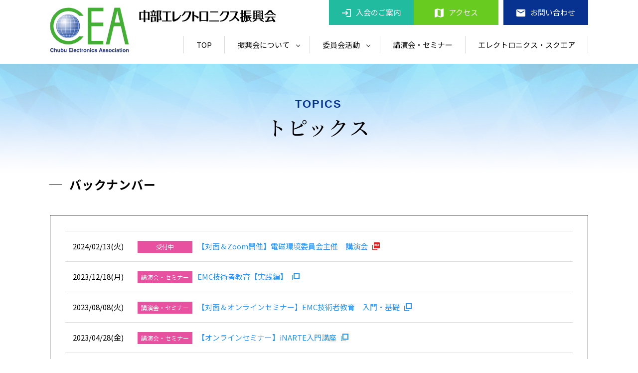

--- FILE ---
content_type: text/html
request_url: https://www.eleshin.org/backnumber.html
body_size: 9652
content:
<!DOCTYPE html>
<html lang="ja">
<head>
<meta http-equiv="X-UA-Compatible" content="IE=edge">
<title>【公式】中部エレクトロニクス振興会</title>
<meta charset="utf-8">
<meta name="keywords" content="中部エレクトロニクス振興会,エレクトロニクス,エレクトロニクス・スクエア構想,中部" />
<meta name="description" content="中部エレクトロニクス振興会は、昭和43年に設立されて以来、経済産業省や関係自治体、諸団体との連携を図り、エレクトロニクス産業の振興を目指すと共にわが国産業経済の発展に貢献することを目的としています。" />

<meta property="og:title" content="【公式】中部エレクトロニクス振興会" />
<meta property="og:description" content="中部エレクトロニクス振興会は、昭和43年に設立されて以来、経済産業省や関係自治体、諸団体との連携を図り、エレクトロニクス産業の振興を目指すと共にわが国産業経済の発展に貢献することを目的としています。" />
<meta property="og:type" content="website" />
<meta property="og:url" content="https://www.eleshin.org" />
<meta property="og:site_name" content="【公式】中部エレクトロニクス振興会" />
<meta property="og:locale" content="ja_JP" />

<meta name="viewport" content="width=device-width,initial-scale=1.0,minimum-scale=1.0,maximum-scale=5" />
<meta name="format-detection" content="telephone=no">

<!-- favicon -->
<link rel="shortcut icon" href="/assets/img/common/favicon.ico">

<!-- css -->
<script>
    var ts = (new Date()).getTime();
    document.write('<link rel="stylesheet" href="/assets/css/base.css?ver='+ts+'">');
    document.write('<link rel="stylesheet" href="/assets/css/sitemap.css?ver='+ts+'">');
</script>

<!-- Global site tag (gtag.js) - Google Analytics -->
<script async src="https://www.googletagmanager.com/gtag/js?id=G-Q255W3DW3B"></script>
<script>
  window.dataLayer = window.dataLayer || [];
  function gtag(){dataLayer.push(arguments);}
  gtag('js', new Date());

  gtag('config', 'G-Q255W3DW3B');
</script>

</head>


<body id="totop" class="index">

<header>

<h1 class="logo"><a href="/"><img src="assets/img/common/logo.svg" alt="中部エレクトロニクス振興会"></a><span>中部エレクトロニクス振興会</span></h1>
<p class="logo2"><a href="/"><img src="assets/img/common/logo2.svg" alt="中部エレクトロニクス振興会"></a></p>


<ul class="head_navi2">
<li class="navi2_01"><a href="/membership/index.html"><span>入会のご案内</span></a></li>
<li class="navi2_02"><a href="/about/outline.html#access"><span>アクセス</span></a></li>
<li class="navi2_03"><a href="/contact/index.html"><span>お問い合わせ</span></a></li>
</ul>


<div class="sitemap">
<div class="menu_btn">
<a class="menu">
	<span class="menu__line menu__line--top"></span>
	<span class="menu__line menu__line--center"></span>
	<span class="menu__line menu__line--bottom"></span>
</a>
</div>
<nav class="gnav">
	<div class="gnav__wrap">
	<div class="gnav__wrap_in">
		
<ul class="head_navi2">
<li class="navi2_01"><a href="/membership/index.html"><span>入会のご案内</span></a></li>
<li class="navi2_02"><a href="/about/outline.html#access"><span>アクセス</span></a></li>
<li class="navi2_03"><a href="/contact/index.html"><span>お問い合わせ</span></a></li>
</ul>

<ul class="gnav__menu">
<li><a href="/">TOP</a></li>
<li><a href="/about/index.html" class="init-bottom">振興会について</a>
	<ul>
	<li><a href="/about/index.html">ご挨拶</a></li>
	<li><a href="/about/outline.html">活動内容</a></li>
	<li><a href="/about/organization.html">組織図</a></li>
	<li><a href="/about/officer.html">役員一覧</a></li>
	<li><a href="/about/member.html">会員一覧</a></li>
	</ul>
</li>
<li><a href="/committee/index.html" class="init-bottom">委員会活動</a>
	<ul>
	<li><a href="/committee/index.html">委員会一覧</a></li>
	<li><a href="/committee/report.html">出版物</a></li>
	</ul>
</li>
<li><a href="/seminar/index.html">講演会・セミナー</a></li>
<li><a href="/electronics/index.html">エレクトロニクス・スクエア</a></li>
</ul>
		
	</div>
	</div><!--gnav-wrap-->
</nav>
</div>


</header>



<main>
<article>
<section>


<div class="page_title">
<h2><span>TOPICS</span>
トピックス</h2>
</div>


<div class="wrapper">
<div class="block">

<h3 class="top0">バックナンバー</h3>

<div class="box">
<div class="news_list top30">
<dl>

<dt>2024/02/13(火)</dt>
<dd><span class="news_icon news_icon5">受付中</span><A href="upload/lecture_meeting202403.pdf" target="">【対面＆Zoom開催】電磁環境委員会主催　講演会</A></dd>

<dt>2023/12/18(月)</dt>
<dd><span class="news_icon news_icon2">講演会・セミナー</span><A href="https://www.eleshin.org/upload/Technician_Education20240213.pdf" target="_blank">EMC技術者教育【実践編】</A></dd>

<dt>2023/08/08(火)</dt>
<dd><span class="news_icon news_icon2">講演会・セミナー</span><A href="https://www.eleshin.org/upload/EMCintroductory_chapter2023.pdf" target="_blank">【対面＆オンラインセミナー】EMC技術者教育　入門・基礎</A></dd>

<dt>2023/04/28(金)</dt>
<dd><span class="news_icon news_icon2">講演会・セミナー</span><A href="https://www.eleshin.org/upload/iNARTE20230628.pdf" target="_blank">【オンラインセミナー】iNARTE入門講座</A></dd>

<dt>2022/11/24(木)</dt>
<dd><span class="news_icon news_icon2">講演会・セミナー</span><A href="topics/Com0000030.html" target="_blank">【オンラインセミナー】EMC技術者教育【実践編】</A></dd>

<dt>2022/09/21(水)</dt>
<dd><span class="news_icon news_icon1">お知らせ</span><A href="https://www.eleshin.org/electronics/index.html" target="_blank">8月9日開催【エレクトロニクス・スクエア説明会】アーカイブ公開しました</A></dd>

<dt>2022/07/29(金)</dt>
<dd><span class="news_icon news_icon2">講演会・セミナー</span><A href="https://www.eleshin.org/seminar/info/Com1000015.html" target="_blank">【オンラインセミナー】EMC技術者教育　入門・基礎編</A></dd>

<dt>2022/07/29(金)</dt>
<dd><span class="news_icon news_icon2">講演会・セミナー</span><A href="topics/Com0000022.html" target="_blank">【オンラインセミナー】EMC技術者教育　入門・基礎編</A></dd>

<dt>2022/07/12(火)</dt>
<dd><span class="news_icon news_icon3">出版物</span><A href="upload/EMCExam_Preparation.pdf" target="_blank">iNARTE受験対策問題集【受験対策編】</A></dd>

<dt>2022/06/22(水)</dt>
<dd><span class="news_icon news_icon4">委員会活動</span><A href="upload/Regular Meetings2022.pdf" target="_blank">【会員限定】電磁環境委員会　定例会のご案内</A></dd>

<dt>2022/04/22(金)</dt>
<dd><span class="news_icon news_icon1">お知らせ</span><A href="upload/general meeting2022.pdf" target="_blank">令和4年度総会・記念講演会　開催</A></dd>

<dt>2022/04/08(金)</dt>
<dd><span class="news_icon news_icon1">お知らせ</span><A href="topics/Com0000016.html" target="_parent">『エレクトロニクス・スクエア構想』オープニング・イベント「フロンティア２１」開催のご案内</A></dd>

<dt>2022/04/05(火)</dt>
<dd><span class="news_icon news_icon3">出版物</span><A href="upload/Simulation_problem_set.pdf" target="_blank">【再販】新iNARTE受験対策問題集【模擬試験問題編】Ⅰ～Ⅴ</A></dd>

</dl>
</div>
</div>

<p class="back_btn"><a href="#" onclick="history.back(-1);return false;">前のページに戻る</a></p>


</div><!-- block -->
</div><!-- wrapper -->


</section>
</article>
</main>


<p id="pagetop"><a href="#totop"><span>page top</span></a></p>

<footer>
<div class="footer" id="sitemap">
<div class="block_footer">

<div class="add_box">
<p class="foot_name">中部エレクトロニクス振興会</p>
<p>〒460-0008<br>
名古屋市中区栄2-10-19<br>
名古屋商工会議所ビル5階<br>
TEL：<span data-action="call" data-tel="0522281760">052-228-1760</span><br>
FAX：052-228-0997</p>
<p class="comment">※2024年3月18日事務所移転のため、<br class="pconly">住所・電話番号・FAX番号が変わりました。</p>
</div>

<div class="foot_navi">
<ul class="foot_n01">
<li><a href="/">TOP</a></li>
</ul>
<ul class="foot_n02">
<li><a href="/about/index.html">振興会について</a>
	<ul>
	<li><a href="/about/index.html">ご挨拶</a></li>
	<li><a href="/about/outline.html">活動内容</a></li>
	<li><a href="/about/organization.html">組織図</a></li>
	<li><a href="/about/officer.html">役員一覧</a></li>
	<li><a href="/about/member.html">会員一覧</a></li>
	</ul>
</li>
</ul>
<ul class="foot_n03">
<li><a href="/committee/index.html">委員会活動</a>
	<ul>
	<li><a href="/committee/index.html">委員会一覧</a></li>
	<li><a href="/committee/report.html">出版物</a></li>
	</ul>
</li>
</ul>
<ul class="foot_n04">
<li><a href="/membership/index.html">入会案内</a></li>
<li><a href="/seminar/index.html">講演会・セミナー</a></li>
<li><a href="/electronics/index.html">エレクトロニクス・スクエア</a></li>
</ul>
<ul class="foot_n05">
<li><a href="/about/outline.html#access">アクセス</a></li>
<li><a href="/contact/index.html">お問い合わせ</a></li>
</ul>
</div>

</div><!-- block_footer -->

<div class="copyrights">&copy;Chubu Electronics Association</div>


</div><!-- wrapper footer -->
</footer><!-- end footer -->



<script src="assets/js/jquery.min.js"></script>
<script src="assets/js/common.js"></script>


</body>
</html>

--- FILE ---
content_type: text/css
request_url: https://www.eleshin.org/assets/css/base.css?ver=1769787904889
body_size: 36091
content:
@charset "utf-8";

/* web font */
@import url('https://fonts.googleapis.com/css2?family=Noto+Sans+JP:wght@300;400;700&display=swap');
@import url('https://fonts.googleapis.com/css2?family=Noto+Serif+JP:wght@500&display=swap');


/* ===================================================
base.css for all pages, all browser
 01.BASE
 02.DESIGN STRUCTURE
 03.DOCUMENT STRUCTURE
 04.NAVIGATION
 05.LINKTEXT DECOTAIOTN
 06.EACH
 07.FORM MODULES
 08.responsive   
==================================================== */

/* 01 BASE
----------------------------------- */

* {
	margin: 0;
	padding: 0;
	-webkit-backface-visibility: hidden;
	backface-visibility: hidden;
}

*::after,
* {
	-webkit-box-sizing: border-box;
	-moz-box-sizing: border-box;
	box-sizing: border-box;
}


body, html {
	font-size: 62.5%;
	-webkit-text-size-adjust: none;
	-webkit-font-smoothing: subpixel-antialiased;
}
body {
    font-family: 'Noto Sans JP', "Hiragino Kaku Gothic Pro", "メイリオ", Meiryo, Osaka, "ＭＳ Ｐゴシック", "MS PGothic", sans-serif;
	font-style: normal;
	font-weight: 400;
    font-size: 14px;
    font-size: 1.4rem;
    line-height: 200%;
    color:#000;
    text-align:center;
    width:100%;
    position: relative;
}

@media print,screen and (min-width: 1100px) {

body {
    font-size: 15px;
    font-size: 1.5rem;
    line-height: 200%;
}

}/* Tablet & PC */


h1,h2,h3,h4,h5,h6,p,ul,ol,dl,table,pre { margin-top: 0; }

table { font-size:inherit; font-size: 15px; font-size: 1.5rem; }

hr { display:none; }

ul,ol { list-style-type: none; }

img { border:0; margin:0; padding:0; vertical-align:bottom; }

.clear { clear:both; }



/* 02 DESIGN STRUCTURE
----------------------------------- */

/* header ----- */
header {
    overflow: hidden;
}

h1.logo {
	float:left;
	text-align:left;
    padding:10px;
}
h1.logo img {
    width: auto;
	height: 45px;
}
h1.logo span {
	display: none;
}

.logo2 {
	float: left;
	padding:10px 0 10px 0;
}
.logo2 img {
    width: 150px;
	height: auto;
}

.head_navi2 {
    display: none;
}

.gnav .head_navi2 {
	display: flex;
    flex-wrap: wrap;
    margin-bottom: 20px;
}
.gnav .head_navi2 li {
	width: 50%;
}
.gnav .head_navi2 li:last-child {
	width: 100%;
}

.head_navi2 li a {
	display: block;
	height: 50px;
	line-height: 50px;
	color: #fff;
	background-color: #083290;
}
.head_navi2 li:nth-child(1) a {
	background-color: #21bba0;
}
.head_navi2 li:nth-child(2) a {
	background-color: #68cb1f;
}
.head_navi2 li a:hover {
	opacity: 0.8;
}
.head_navi2 li a span {
	position: relative;
}
.head_navi2 li a span::before {
	content: '';
	display: inline-block;
	width: 18px;
	height: 18px;
	position:  relative;
	top: 4px;
	background-image: url("../img/common/icon_join.svg");
	background-size: contain;
	margin-right: 10px;
}
.head_navi2 li:nth-child(2) a span::before {
	background-image: url("../img/common/icon_access.svg");
}
.head_navi2 li:nth-child(3) a span::before {
	background-image: url("../img/common/icon_contact.svg");
}


@media print,screen and (min-width: 375px) {

.logo2 img {
    width: 180px;
	height: auto;
}

}

@media print,screen and (min-width: 1100px) {

header {
    overflow: visible;
	width: 1080px;
	margin: auto;
	position: relative;
}

h1.logo {
	float:left;
	text-align:left;
	padding:15px 0 0 0;
}
h1.logo img {
    width: auto;
	height: 90px;
}

.logo2 {
	float: left;
	padding:15px 0 0 20px;
}
.logo2 img {
    width: auto;
	height: 25px;
}

.gnav .head_navi2 {
    display: none;
}

.head_navi2 {
	display: block;
	overflow: hidden;
	display: flex;
	float: right;
}
.head_navi2 li {
	width: 170px;
	background: #000;
}
.head_navi2 li:last-child {
	margin-left: 10px;
}

}/* Tablet & PC */



/*  footer  */

.footer{
	padding:40px 0;
	overflow:hidden;
	text-align:center;
	background: linear-gradient(to right, #083290, #0d4cda);
	color: #fff;
}
.block_footer {
	width: 80%;
	margin: auto;
}

.add_box a {
	color: #fff;
}

.foot_name {
	font-size: 1.8rem;
	font-weight: bold;
	margin-bottom: 15px;
}
.footer .comment {
	font-size: 85%;
    line-height: 160%;
    margin-top: 5px;
}

.foot_navi {
    padding-top: 35px;
}
.foot_navi ul {
    text-align: left;
	font-weight: bold;
}
.foot_navi li {
    margin-bottom: 15px;
}
.foot_navi li a {
	display: block;
	color: #fff;
    border-bottom: solid 1px rgba(255,255,255,0.50);
    padding: 5px 0;
}

.foot_navi li ul {
	font-size: 1.3rem;
    line-height: 1;
	font-weight: normal;
    margin-top: 10px;
}
.foot_navi li li {
    margin-bottom: 0;
    display: inline-block;
    margin-left: 20px;
}
.foot_navi li li a {
    display: inline-block;
	border-bottom: none;
	position: relative;
}
.foot_navi li li a::before {
    content: "";
    display: inline-block;
    width: 5px;
    height: 5px;
    border-top: 1px solid #fff;
    border-right: 1px solid #fff;
    transform: rotate(45deg);
    margin-right: 10px;
    vertical-align: middle;
}


.copyrights {
	color: #fff;
	font-size: 1.4rem;
	text-align: center;
	padding-top: 30px;
}

@media print,screen and (min-width: 1100px) {

.block_footer {
	width: 1080px;
	margin: auto;
	display: flex;
}
.add_box {
	width: 280px;
	text-align: left;
    padding-bottom: 0;
	border-bottom: none;
	border-right: solid 1px #fff;
}


.foot_navi {
	flex: 1;
	padding-left: 20px;
    padding-top: 0;
	display: flex;
	justify-content: space-between;
}
.foot_navi ul {
	padding-left: 20px;
	text-align: left;
	font-weight: bold;
}
.foot_navi li a {
	display: block;
	color: #fff;
    border-bottom: none;
    padding: 0;
}

.foot_n04 li , .foot_n05 li {
	margin-bottom: 15px;
}

.foot_navi li ul {
	float: none;
	width: 100%;
	font-size: 1.4rem;
    line-height: 200%;
	font-weight: normal;
	padding-left: 0;
	margin-top: 10px;
}
.foot_navi li li {
    display: block;
    margin-left: 0;
}
.foot_navi li li a {
	border-bottom: none;
	position: relative;
}
.foot_navi li li a::before {
    border: none;
    transform: rotate(0);
    width: 12px;
    height: 1px;
    background-color: #fff;
    margin: -5px 10px 0 0;
    vertical-align: middle;
}


.copyrights {
	padding-top: 40px;
}


}/* Tablet & PC */





/* コンテンツ */

main {
	clear: both;
	padding-top: 1px;
}

.wrapper {
	width: 100%;
}
.block {
	width: 90%;
	margin: auto;
	padding-bottom: 50px;
	/*overflow: hidden;*/
}


br.pconly { display: none; }
span.pconly { display: none; }


/* スペース調整 */
.btmL { padding-bottom: 70px; }
.btmM { padding-bottom: 50px; }


@media print,screen and (min-width: 1100px) {

.block {
	width: 1080px;
	padding-bottom: 80px;
}

}/* Tablet & PC */

@media print,screen and (min-width: 1024px) {

br.sponly { display: none; }
span.sponly { display: none; }
br.pconly { display: block; }
span.pconly { display: inline; }

}/* PC */




/* 03 DOCUMENT STRUCTURE
----------------------------------- */


h2.title {
	font-size: 2.2rem;
	line-height: 150%;
	text-align: left;
	letter-spacing: 0.05em;
	margin-left: -0.05em;
	padding: 0 0 20px 20px;
	margin-top: 40px;
	margin-bottom: 40px;
	border-bottom: solid 1px #000;
	position: relative;
}
h2.title::before {
	content: "";
    display: inline-block;
    width: 4px;
    height: 40px;
    background-color: #083290;
	margin: 0 16px -12px -20px;
}


h2.title.comm::before {
    background-color: #21bba0;
}
h2.title.comm.top0 {
	margin-top: 0;
}

@media print,screen and (min-width: 1100px) {

h2.title {
	font-size: 3rem;
	margin-bottom: 70px;
	padding: 0 0 20px 25px;
}
h2.title::before {
	height: 45px;
    background-color: #083290;
	margin: 0 21px -12px -25px;
}

h2.title.comm {
	margin-top: 70px;
	margin-bottom: 50px;
}
h2.title.comm::before {
    background-color: #21bba0;
}
h2.title.comm.top0 {
	margin-top: 0;
}

}/* Tablet & PC */


.block h3 {
	font-size: 2rem;
	line-height: 180%;
	letter-spacing: 0.03em;
	margin-left: -0.03em;
	text-align: left;
	padding-left: 30px;
	margin-top: 50px;
	margin-bottom: 30px;
	position: relative;
}
.block h3::before {
    content: "";
    display: inline-block;
    width: 20px;
    height: 1px;
    background-color: #000;
    margin: -5px 10px 0 -30px;
    vertical-align: middle;
}

.block h3 span.sub {
	font-size: 1.5rem;
	font-weight: normal;
	padding-left: 1.5rem;
}
.block h3.top0 {
	margin-top: 0;
}

@media print,screen and (min-width: 1100px) {

.block h3 {
	font-size: 2.4rem;
	padding-left: 40px;
	margin-top: 70px;
	margin-bottom: 40px;
}
.block h3::before {
    width: 25px;
    margin: -5px 15px 0 -40px;
}

}/* Tablet & PC */


h4 {
	font-size:1.8rem;
	margin-top: 40px;
	margin-bottom: 30px;
	text-align: left;
}

@media print,screen and (min-width: 1100px) {

h4 {
	font-size:2rem;
	margin-top: 50px;
}
h4.title {
	border-left: solid 5px #083290;
	padding-left: 15px;
}
.top0 {
	margin-top: 0;
}

}/* Tablet & PC */



.block p {
	text-align: left;
	margin-top: 30px;
}
.block p.top0 {
	margin-top: 0;
}

.sizeL {
	font-size: 110%;
}
.bold {
	font-weight: bold;
}


/* テキスト揃え */
.txtR , .block p.txtR {
	display:block;
	text-align:right;
}
.txtL , .block p.txtL {
	display:block;
	text-align:left;
}
.txtC , .block p.txtC {
	display:block;
	text-align:center;
}


/* テキスト色 */
.c_orange {
	color: #ff785b;
}
.c_red {
	color: #ea1a2d;
}


/* イメージ配置 */
.floatR , .floatL ,
.block p.floatR , .block p.floatL {
	padding:0;
	margin-bottom: 25px;
	text-align: center;
}
.floatR img , .floatL img {
	max-width: 100%;
	height: auto;
}
.img_full , .img_200 , .img_orga {
	width: 100%;
	height: auto;
}

@media print,screen and (min-width: 1100px) {

.floatR, .block p.floatR {
	float:right;
	padding:0 0 20px 40px;
	margin-bottom: 0;
}
.floatL{
	float:left;
	padding:0 40px 20px 0;
	margin-bottom: 0;
}

.img_full {
	width: auto;
	max-width:100%;
}
.img_200 {
	width: 200px;
}
.img_orga {
	width: 700px;
}

}/* Tablet & PC */


/* 基本テーブル */
table.common {
	border-collapse:collapse;
	width:100%;
	margin-top:30px;
	border-top:1px solid #02a5ca;
}
table.common th , table.common td {
	padding:12px 10px;
	text-align:left;
	font-weight:normal;
	vertical-align:top;
	border-bottom:1px solid #02a5ca;
	font-size: 95%;
}
table.common th {
	font-weight:bold;
	background-color: #e6f5f8;
	width:90px;
}

table.common.top , table.common2.top {
	margin-top: 0;
}

@media print,screen and (min-width: 667px) {

table.common th{
	width:120px;
}

}/* Tablet & PC */

@media print,screen and (min-width: 1024px) {

table.common th , table.common td{
	padding:18px 20px;
	font-size: 100%;
}
table.common th{
	width:200px;
}
table.common.thL th {
	width: 300px;
}

}/* Tablet & PC */


.table_data {
	border-collapse:collapse;
	width:100%;
	margin-top:30px;
    border:1px solid #dadada;
}
.table_data th , .table_data td{
	padding:12px 10px;
	text-align:left;
	font-weight:normal;
	vertical-align:top;
	border:1px solid #dadada;
	font-size: 95%;
}
.table_data th{
	font-weight:bold;
	background-color: #f1f1f1;
}

.table_data.th_c th {
	text-align: center;
}

.table_data td.no {
	white-space: nowrap;
	text-align: center;
}
.table_data td.data {
	width: 22%;
	text-align: center;
}

.table_data td.data a[href$="pdf"] {
    padding-right: 22px;
}
.table_data td.data a[href$="pdf"]:after {
    width: 22px;
	background: url(../img/common/icon_pdf.svg) right top no-repeat;
	background-size: 15px auto;
}

@media print,screen and (min-width: 1100px) {

.table_data th , .table_data td{
	padding:18px 20px;
	font-size: 100%;
}
.table_data th {
	width: 300px;
}

.table_data.thL th {
	width: 450px;
}
.table_data.thS th {
	width: 200px;
	text-align: center;
}

.table_data.th_c th {
	text-align: center;
	width: auto;
}
.table_data.th_c th.w120 { width: 120px; }
.table_data.th_c th.w200 { width: 200px; }
.table_data.th_c th.w250 { width: 250px; }

.table_data td.no {
	width: 100px;
}
.table_data td.data {
	width: 160px;
}
.table_data td.w400 {
	width: 400px;
}

}/* Tablet & PC */


.scroll_table {
	overflow-x:auto;
	white-space: nowrap;
	margin-top: 30px;
	position: relative;
}
.scroll_table::before {
	content: "※この表は横にスクロールできます。";
	color: #ec1919;
	text-align: left;
	display: block;
	left: 0;
	margin-bottom: 5px;
}
.scroll_table::-webkit-scrollbar{
	height: 5px;
}
.scroll_table::-webkit-scrollbar-track{
	background: #F1F1F1;
}
.scroll_table::-webkit-scrollbar-thumb {
	background: #BCBCBC;
}

.scroll_table table {
	border-collapse:collapse;
	margin-top:10px;
    border:1px solid #dadada;
	width: 800px;
}
.scroll_table table td{
	padding:12px 10px;
	text-align:left;
	font-weight:normal;
	vertical-align:top;
	border:1px solid #dadada;
	white-space: normal;
	font-size: 95%;
}
.scroll_table table th{
	padding:12px 10px;
	text-align: center;
	font-weight:bold;
	border:1px solid #dadada;
	background-color: #f1f1f1;
	font-size: 95%;
}
.scroll_table table th:nth-child(1) , .scroll_table table td:nth-child(1) { width: 65%; }
.scroll_table table th:nth-child(2) , .scroll_table table td:nth-child(2) { width: 20%; }
.scroll_table table th:nth-child(3) , .scroll_table table td:nth-child(3) { width: 15%; white-space: nowrap; }

@media print,screen and (min-width: 667px) {

.scroll_table {
	white-space: normal;
}
.scroll_table .table_data {
	margin-top: 0;
}
.scroll_table::before {
	content: none;
}

.scroll_table table {
	width: 100%;
}
.scroll_table table th , .scroll_table table td {
	padding:18px 20px;
	font-size: 100%;
}

}/* Tablet & PC */


/* テーブル　右寄せ・センター */
table th.right , table td.right { text-align:right; }
table th.center , table td.center { text-align:center; }



/* 基本リスト */
ul.common{
	margin:30px 0 0 0;
	list-style: none;
    padding: 0;
}
ul.common li {
    margin-top:5px;
    padding-left: 30px;
    position: relative;
	text-align: left;
}
ul.common li:before{
    counter-increment: list;
    content: "";
    display: block;
    position: absolute;
    left: 10px;
    height: 6px;
    width: 6px;
    border-radius: 50%;
    background: #02a5ca;
    top: 15px;
    transform: translateY(-50%);
}


ol.common {
	counter-reset: my-counter;
	list-style: none;
	padding: 0;
	margin-top: 30px;
	text-align: left;
}
ol.common li {
	margin-top: 30px;
	padding-left: 40px;
	position: relative;
}
ol.common li:before {
	content: counter(my-counter);
	counter-increment: my-counter;
	background-color: #02a5ca;
	color: #fff;
	display: block;
	float: left;
	font-size: 90%;
	line-height: 23px;
	margin-left: -40px;
	margin-top: 2px;
	text-align: center;
	height: 25px;
	width: 25px;
	border-radius: 50%;
	position: relative;
}
ol.common li ul li {
	margin-top: 10px;
	padding-left: 20px;
}
ol.common li ul li:before {
    counter-increment: list;
    content: "";
    display: block;
    position: absolute;
    left: 0;
    height: 6px;
    width: 6px;
    border-radius: 50%;
    background: #000;
    top: 15px;
    transform: translateY(-50%);
	margin-left: 0;
	margin-top: 0;
}

ol.common.type2 li {
	margin-top: 5px;
	padding-left: 30px;
}
ol.common.type2 li:before {
	background-color: #000;
	line-height: 22px;
	margin-left: -30px;
	margin-top: 4px;
	height: 23px;
	width: 23px;
}


/* 囲み */
.box {
	overflow:hidden;
	border: solid 1px #000;
	padding: 1px 20px 30px 20px;
	margin-top: 30px;
}
.box.pconly {
	border: none;
	padding: 0;
}
.box.top0 {
	margin-top: 0;
}
.box h4 {
	margin-top: 30px;
	padding-bottom: 10px;
	border-bottom: solid 1px #000;
	font-size: 1.6rem;
}

@media print,screen and (min-width: 1100px) {

.box {
	padding: 1px 30px 30px 30px;
}
.box h4 {
	font-size: 2rem;
}

}/* Tablet & PC */



/* 04 NAVIGATION
----------------------------------- */

/* pagetop */
#pagetop {
	position: fixed;
	bottom: 0;
	right: 0;
	z-index: 999;
}
#pagetop a {
	display: block;
	z-index: 999;
	width: 50px;
	height: 50px;
	background: rgba(0,0,0,1) url(../img/common/pagetop.svg) no-repeat 50% 50%;
}
#pagetop a span { display:none; }
#pagetop a:hover {
	background: rgba(0,0,0,0.7) url(../img/common/pagetop.svg) no-repeat 50% 50%;
}



/* 05 LINKTEXT DECOTAIOTN
----------------------------------- */

a { text-decoration: none; color: #000; }
.block a { color: #2693f9; }
.block a:hover { color: #0f66b7; }


.block a img , .top_tech_li a img {
	transition-property: all;
	transition: 0.2s linear;
}
.block a:hover img , .top_tech_li a:hover img {
	opacity:0.7;
	filter: alpha(opacity=70);        /* ie lt 8 */
	-ms-filter: "alpha(opacity=70)";  /* ie 8 */
	-moz-opacity:0.7;                 /* FF lt 1.5, Netscape */
	-khtml-opacity: 0.7;              /* Safari 1.x */
	zoom:1;                           /* ie */
}


/* ボタン */

.block p.back_btn {
	text-align: center;
	margin-top: 60px;
}
.back_btn a {
	display: inline-block;
	padding: 10px 40px;
	color: #fff;
	background-color: #083290;
	text-decoration: none;
	position: relative;
	margin: 5px 0;
	border-radius: 5px;
}
.back_btn a::before {
	display: inline-block;
	content: "";
	width: 8px;
	height: 8px;
	border-bottom: 2px solid #fff;
	border-left: 2px solid #fff;
	-webkit-transform: rotate(45deg);
	transform: rotate(45deg);
	margin-right: 20px;
}
.back_btn a:hover {
	color: #fff;
	background-color: #345aae;
}


.block p.forward_btn {
	text-align: center;
	margin-top: 30px;
}
.forward_btn a {
	display: inline-block;
	padding: 10px 40px;
	color: #fff;
	background-color: #083290;
	text-decoration: none;
	position: relative;
	margin: 5px 0;
	border-radius: 5px;
}
.forward_btn a::after {
	display: inline-block;
	content: "";
	width: 8px;
	height: 8px;
	border-top: 2px solid #fff;
	border-right: 2px solid #fff;
	-webkit-transform: rotate(45deg);
	transform: rotate(45deg);
	margin-left: 20px;
}
.forward_btn a:hover {
	color: #fff;
	background-color: #345aae;
}




/* リンクアイコン */
a[href$="pdf"], a[href$="PDF"] {
	padding-right: 32px;
}
a[href$="pdf"]:after, a[href$="PDF"]:after {
	content: "";
	position: absolute;
	display: inline-block;
	width: 32px;
	height: 15px;
	margin-top: 7px;
	background: url("../img/common/icon_pdf.svg") center top no-repeat;
	background-size: 15px auto;
}

a[href^="http"], a[href^="//"] {
	padding-right: 32px;
}
a[href^="http"]:after, a[href^="//"]:after {
	content: "";
	position: absolute;
	display: inline-block;
	width: 32px;
	height: 15px;
	margin-top: 7px;
	background: url("../img/common/icon_http.svg") center top no-repeat;
	background-size: 15px auto;
}
a[href^="http://eleshin.dmn.ne.jp/"] { padding-right: 0; }
a[href^="http://eleshin.dmn.ne.jp/"]:after { background: none; width:0; height:0; }

a.iconNo { padding-right: 0; }
a.iconNo:after { background: none; width:0; height:0; }





/* 06.EACH
----------------------------------- */

/* top ----- */

.main_visual {
	position: relative;
    margin-top: 15px;
}
.main_img.pc {
    display: none;
}
.main_img {
	width: 85%;
}
.main_img img {
	width: 100%;
	height: auto;
}
.main_txt {
    text-align: right;
    margin-top: -40px;
}
.main_txt img {
	width: 60%;
}


@media print,screen and (min-width: 1100px) {

.main_visual {
	width: 100%;
	margin-top: 50px;
}
.main_img.sp {
    display: none;
}
.main_img.pc {
    display: block;
}
.main_img {
	width: 70%;
}
.main_txt {
    margin-top: 0;
    position: absolute;
    top: 50%;
    left: 50%;
    transform: translateY(-50%) translateX(-50%);
    width: 100%;
	text-align: right;
}
.main_txt img {
	width: 40%;
}

}/* Tablet & PC */



.news_box {
	margin-top: 35px;
}
.news_box_in.news_title {
    overflow: hidden;
    padding-bottom: 10px;
    border-bottom: solid 1px #083290;
}
.news_title h2 {
	color: #083290;
	font-size: 2.6rem;
	line-height: 1;
	text-align: left;
	letter-spacing: 0.03em;
	margin-left: -0.03em;
	position: relative;
    width: 50%;
    float: left;
}
.block .news_title p.btn {
    width: 50%;
    float: right;
    text-align: right;
	margin-top: 0;
    padding-top: 10px;
    line-height: 1;
}
.news_title .btn a {
	color: #083290;
	position: relative;
}
.news_title .btn a::before {
	content: '';
    display: inline-block;
    width: 7px;
    height: 7px;
    border-top: 1px solid #083290;
    border-right: 1px solid #083290;
    transform: rotate(45deg);
	margin-right: 8px;
    margin-top: 4px;
    vertical-align: top;
}

@media print,screen and (min-width: 1100px) {

.news_box {
	display:flex;
    flex-wrap: wrap;
	margin-top: 60px;
}
.news_box_in {
	position: relative;
}

.news_box_in.news_title {
	width: 160px;
    padding: 0;
    border: none;
}
.news_title h2 {
    margin: 0;
    float: none;
	color: #fff;
	background-color: #083290;
    width: 100%;
	height: calc(100% - 50px);
	font-size: 2.4rem;
	text-align: center;
}
.news_title h2 span {
	display: block;
	position: absolute;
    top: 50%;
    left: 50%;
    transform: translateY(-50%) translateX(-50%);
}
.block .news_title p.btn {
    float: none;
    width: 100%;
	height: 50px;
    text-align: center;
    padding-top: 0;
}
.news_title .btn a {
	display: block;
	background-color: #083290;
	height: 50px;
	line-height: 50px;
	text-align: center;
	border-top: solid 1px #fff;
	color: #fff;
	position: relative;
}
.news_title .btn a::before {
    content: none;
}
.news_title .btn a::after {
	content: '';
    display: inline-block;
    width: 10px;
    height: 10px;
    border-top: 2px solid #fff;
    border-right: 2px solid #fff;
    transform: rotate(45deg);
	margin-left: 8px;
}
.news_title .btn a:hover {
	background-color: #051f5a;
}

}/* Tablet & PC */



.news_list dl {
	text-align: left;
}
.news_list dl dt {
	padding: 15px 0 0 0;
}
.news_list dl dd {
    padding: 0 0 15px 0;
	border-bottom: solid 1px #dadada;
}

.news_icon {
	display: inline-block;
	width: 100px;
	height: 22px;
	font-size: 1.1rem;
	line-height: 2.2rem;
	text-align: center;
	color: #fff;
	margin-right: 10px;
}

/* トピックスアイコン */
.news_icon1 { background-color: #16b0e2; }
.news_icon2 { background-color: #e8519f; }
.news_icon3 { background-color: #f3940c; }
.news_icon4 { background-color: #60bb17; }
/* 講演会・セミナーアイコン */
.news_icon5 { background-color: #e8519f; }
.news_icon6 { background-color: #16b0e2; }
.news_icon7 { background-color: #666; }

@media print,screen and (min-width: 1100px) {

.news_box_in.news_list {
	flex: 1;
	padding-left: 40px;
	height: 200px;
	overflow: auto;
}
.news_list dl {
	border-top: solid 1px #dadada;
}
.news_list dl dt {
	float: left;
	padding: 15px 0 15px 15px;
}
.news_list dl dd {
    padding: 15px 15px 15px 145px;
}
.news_list.top30 {
	margin-top: 30px;
}

.news_icon {
	width: 110px;
	height: 24px;
	font-size: 1.2rem;
	line-height: 2.4rem;
}

}/* Tablet & PC */



.top_menu {
	margin-top: 40px;
}
.top_menu li {
	position: relative;
    margin-top: 15px;
    height: 120px;
    overflow: hidden;
    border-radius: 6px;
}
.top_menu li a {
	display: block;
}
.top_menu li img {
	width: 100%;
	height: auto;
}
.top_menu li div {
    width: 100%;
    position: absolute;
    top: 52%;
    left: 50%;
    transform: translate(-50%,-50%);
    color: #fff;
    font-weight: bold;
    font-size: 2rem;
}
.top_menu li div::after {
	content: '';
    display: block;
    width: 10px;
    height: 10px;
    border-top: 2px solid #fff;
    border-right: 2px solid #fff;
    transform: rotate(45deg);
	position: absolute;
	top: 8px;
	right: 20px;
}

@media print,screen and (min-width: 1100px) {

.top_menu {
	display:flex;
    flex-wrap: wrap;
	margin-left: -30px;
	margin-top: 60px;
}
.top_menu li {
    margin-top: 0;
    height: auto;
	margin-left: 30px;
    width: calc((100% - 90px) / 3);
    border-radius: 0;
}

}/* Tablet & PC */



.top_menu2 {
	margin-top: 40px;
}
.top_menu2 li {
	text-align: left;
	border: solid 1px #dadada;
    border-radius: 6px;
    margin-top: 10px;
}
.top_menu2 li a {
	display: block;
    height: 100%;
	font-size: 1.5rem;
	font-weight: bold;
	color: #000;
	padding: 20px 15px;
    overflow: hidden;
}
.top_menu2 li a img {
    width: 50px;
    height: auto;
    float: left;
}
.top_menu2 li a div {
    padding-left: 70px;
    padding-top: 10px;
}

@media print,screen and (min-width: 1100px) {

.top_menu2 {
	display:flex;
    flex-wrap: wrap;
	border-left: solid 1px #dadada;
	margin-top: 60px;
}
.top_menu2 li {
    width: calc(100% / 3);
	text-align: center;
    border: 0;
    border-radius: 0;
	border-right: solid 1px #dadada;
}
.top_menu2 li a {
	font-size: 1.8rem;
	padding: 15px 0;
}
.top_menu2 li a:hover {
	background-color: #f1f1f1;
	color: #000;
}
.top_menu2 li a img {
    width: 80px;
    height: auto;
    float: none;
}
.top_menu2 li a div {
    padding-left: 0;
	margin-top: 10px;
}

}/* Tablet & PC */




.page_title {
	background: url("../img/common/bg_page_title.jpg") no-repeat center bottom;
	background-size: cover;
	position: relative;
	padding: 40px 10px;
}
.page_title h2 {
	font-family: 'Noto Serif JP', serif;
	font-weight: 500;
	font-size: 2.6rem;
	line-height: 3.6rem;
	letter-spacing: 0.05em;
	margin-left: -0.05em;
}
.page_title h2 span {
	display: block;
	color: #083290;
	font-family: "Helvetica Neue", "Helvetica", "Arial", sans-serif;
	font-weight: bold;
	font-size: 1.8rem;
	line-height: 1;
	margin-bottom: 10px;
}

@media print,screen and (min-width: 1100px) {

.page_title {
	background: url("../img/common/bg_page_title.jpg") no-repeat center bottom;
	background-size: cover;
	position: relative;
	height: 220px;
	padding: 0;
	margin-top: 20px;
}
.page_title h2 {
	padding-top: 70px;
	font-size: 4rem;
	line-height: 1;
}
.page_title h2 span {
	font-size: 2.2rem;
	margin-bottom: 15px;
}

}/* Tablet & PC */




.con_menu {
	padding: 0 0 10px 0;
	border-bottom: solid 1px #ccc;
}
.con_menu li {
	display: inline-block;
	margin: 0 15px 5px 15px;
}
.con_menu a {
	display: block;
	position: relative;
	padding-left: 25px;
}
.con_menu a::before {
	content: '';
	width: 15px;
	height: 15px;
	background-color: #2693f9;
	border-radius: 2px;
	position: absolute;
	top: 8px;
	left: 0;
}
.con_menu a::after {
	content: '';
	width: 5px;
	height: 5px;
	border: 0px;
	border-bottom: solid 1px #fff;
	border-right: solid 1px #fff;
	-ms-transform: rotate(45deg);
	-webkit-transform: rotate(45deg);
	transform: rotate(45deg);
	position: absolute;
	top: 12px;
	left: 5px;
}

@media print,screen and (min-width: 1100px) {

.con_menu {
	padding: 0 0 15px 0;
}
.con_menu li {
	margin: 0 30px;
}

}/* Tablet & PC */




.message_box {
	padding: 40px 20px;
	border-radius: 10px;
	background-image: linear-gradient(45deg, #aeeffe 0%, #e0feb9 100%);
}

@media print,screen and (min-width: 1100px) {

.message_box {
	padding: 80px 70px;
}

}/* Tablet & PC */


.diagram {
	padding:0 0 30px 0;
}
.diagram img {
	max-width: 100%;
	height: auto;
}

@media print,screen and (min-width: 1100px) {

.diagram {
	float:right;
	padding:0 0 30px 60px;
	margin-bottom: 0;
}

}/* Tablet & PC */



.off_table tr th {
	white-space: nowrap;
}
.off_table tr td:last-child {
	background-color: #f1f1f1;
	width: 30%;
}

@media print,screen and (min-width: 1100px) {

.off_table tr td:last-child {
	width: 400px;
}

}/* Tablet & PC */





.mem_menu {
	overflow: hidden;
}
.mem_menu li {
	float: left;
	width: calc(33.3% - 1px);
	padding: 0 17px 0 14px;
	border-right: solid 1px #dadada;
	text-align: left;
	margin-bottom: 10px;
}
.mem_menu li:nth-last-child(2) {
	clear: both;
}
.mem_menu a {
	display: block;
	position: relative;
	padding-left: 15px;
}
.mem_menu a::before {
	content: '';
	width: 5px;
	height: 5px;
	border: 0px;
	border-bottom: solid 1px #2693f9;
	border-right: solid 1px #2693f9;
	-ms-transform: rotate(45deg);
	-webkit-transform: rotate(45deg);
	transform: rotate(45deg);
	position: absolute;
	top: 12px;
	left: 0;
}

.mem_menu li.act a {
	color: #000;
}
.mem_menu li.act a::before {
	border-color: #666;
}

@media print,screen and (min-width: 1100px) {

.mem_menu {
	margin-bottom: 50px;
}
.mem_menu li {
	float: none;
	width: auto;
	text-align: center;
	margin-bottom: 0;
	display: inline-block;
}
.mem_menu li:first-child {
	padding-left: 0;
}

}/* Tablet & PC */


.merit_li li {
	background-color: #e6f5f8;
	padding: 15px 15px 15px 40px;
	margin-top: 20px;
	text-align: left;
	position: relative;
	border-radius: 5px;
}
.merit_li li:before{
    counter-increment: list;
    content: "";
    display: block;
    position: absolute;
    left: 15px;
    height: 14px;
    width: 14px;
    border-radius: 50%;
    background: #02a5ca;
    top: 30px;
    transform: translateY(-50%);
}

@media print,screen and (min-width: 1100px) {

.merit_li li {
	padding: 15px 15px 15px 50px;
}
.merit_li li:before{
    left: 20px;
    height: 15px;
    width: 15px;
    top: 30px;
}

}/* Tablet & PC */



.campaign_box {
	margin-top: 50px;
	padding-bottom: 30px;
	background-color: #e5f6f3;
	position: relative;
}
.ribbon14 {  
  display: inline-block;
  position: absolute;
  top: 0;
  left: 20px;
  margin: 0;
  padding: 10px 0;
  z-index: 2;
  width: 40px;
  text-align: center;
  font-size: 17px;
  color: white;
  background: #ff785b;
}

.ribbon14:before {
  content: '';
  position: absolute;
  left: 0;
  top: 100%;
  height: 0;
  width: 0;
  border-left: 20px solid #ff785b;
  border-right: 20px solid #ff785b;
  border-bottom: 10px solid transparent;
}
.campaign_title {
	background-color: #21bba0;
	padding: 20px 20px 20px 80px;
	color: #fff;
	font-weight: bold;
	font-size: 1.8rem;
}

.campaign_txt {
	padding: 0 20px;
}

 .campaign_btn li {
	margin: 30px 0 0 0;
}
.campaign_box .campaign_btn li {
	margin: 30px 20px 0 20px;
}
.campaign_btn a {
	display: block;
	width: 100%;
	padding: 10px 0;
	text-align: center;
	border: solid 1px #2693f9;
	background-color: #fff;
	border-radius: 30px;
}
.campaign_btn a:hover {
	background-color: #e9f4fe;
}

@media print,screen and (min-width: 1100px) {

.campaign_txt {
	padding: 0 30px;
}

.campaign_btn {
	display: flex;
	justify-content: center;
	margin-top: 30px;
}
.campaign_btn li , .campaign_box .campaign_btn li {
	margin: 0 20px;
}
.campaign_btn a {
	width: 310px;
}
.campaign_btn.w_l a {
	width: 500px;
}
.campaign_btn.w_m a {
	width: 400px;
}

}/* Tablet & PC */




.nyukai_fee {
	border-collapse:collapse;
	width:100%;
	margin-top:30px;
    border:1px solid #dadada;
}
.nyukai_fee td{
	padding:18px 20px;
	text-align:left;
	font-weight:normal;
	vertical-align:top;
}



h2.title_comm {
	font-size: 2.6rem;
	letter-spacing: 0.05em;
	margin-left: -0.05em;
	margin-top: 40px;
	margin-bottom: 30px;
	position: relative;
}
h2.title_comm::after {
	content: "";
    display: block;
    width: 60px;
    height: 4px;
    background-color: #21bba0;
	margin: 30px auto 0 auto;
}

@media print,screen and (min-width: 1100px) {

h2.title_comm {
	font-size: 3.4rem;
	margin-top: 80px;
	margin-bottom: 35px;
}
h2.title_comm::after {
	margin: 35px auto 0 auto;
}

}/* Tablet & PC */



.comm_menu {
	display:flex;
    flex-wrap: wrap;
	border-left: solid 1px #dadada;
	border-top: solid 1px #dadada;
	margin-top: 40px;
}
.comm_menu li {
    width: calc(100% / 2);
	text-align: center;
	border-right: solid 1px #dadada;
	border-bottom: solid 1px #dadada;
}
.comm_menu li a {
	display: block;
	height: 100%;
	font-size: 1.5rem;
	font-weight: bold;
	color: #000;
	padding: 20px 0;
}
.comm_menu li a:hover , .comm_menu li.act a {
	background-color: #f1f1f1;
	color: #000;
}
.comm_menu li a div {
	margin-top: 10px;
}

.comm_menu.sub_menu {
	margin-top: 30px;
}
.comm_menu.sub_menu a {
	font-size: 1.4rem;
	line-height: 160%;
	font-weight: normal;
	color: #000;
	padding: 15px 0;
}
.comm_menu.sub_menu a img {
	width: 50px;
	height: auto;
}
.comm_menu.sub_menu li a div {
	margin-top: 5px;
}

@media print,screen and (min-width: 1100px) {

.comm_menu {
	border-top: none;
	margin-top: 60px;
}
.comm_menu li {
    width: calc(100% / 5);
	border-bottom: none;
}
.comm_menu li a {
	font-size: 1.7rem;
	padding: 15px 0;
}

.comm_menu.sub_menu a {
	font-size: 1.5rem;
	padding: 10px 0;
}
.comm_menu.sub_menu a img {
	width: 60px;
}
.comm_menu.sub_menu li a div {
	margin-top: 10px;
}

}/* Tablet & PC */



.thema {
	border: solid 1px #21bba0;
	padding: 20px;
	margin-top: 30px;
}
.thema h4 {
	background-color: #21bba0;
	color: #fff;
	font-size: 1.6rem;
	padding: 10px;
	margin: 0;
}
.block .thema p {
	margin-top: 20px;
}

@media print,screen and (min-width: 1100px) {

.thema h4 {
	font-size: 1.8rem;
	padding: 10px 20px;
}
.thema {
	padding: 30px;
}

}/* Tablet & PC */



.repo_menu {
	display:flex;
    flex-wrap: wrap;
	margin-left: -20px;
	margin-top: 40px;
}
.repo_menu li {
    margin-left: 20px;
    width: calc((100% - 40px) / 2);
	text-align: center;
}
.repo_menu li a {
	display: block;
	height: 100%;
	font-size: 2rem;
	font-weight: bold;
	color: #000;
	padding: 15px 0;
	border: solid 2px #21bba0;
	border-radius: 10px;
	background-color: #fff;
}
.repo_menu li a:hover , .repo_menu li.act a {
	background-color: #f1f1f1;
	border: solid 2px #dadada;
	color: #000;
}

@media print,screen and (min-width: 1100px) {

.repo_menu {
	margin-left: -50px;
	margin-top: 50px;
	margin-bottom: -30px;
}
.repo_menu li {
    margin-left: 50px;
    width: calc((100% - 100px) / 2);
}

}/* Tablet & PC */



.box_col2_in {
	background-color: #e5f6f3;
	padding: 1px 20px 30px 20px;
	margin-top: 30px;
	border-radius: 10px;
}

@media print,screen and (min-width: 1100px) {

.box_col2 {
	display:flex;
    flex-wrap: wrap;
	margin-left: -50px;
}
.box_col2_in {
	margin-left: 50px;
    width: calc((100% - 100px) / 2);
	padding: 1px 30px 30px 30px;
}

}/* Tablet & PC */



/* topics */

.data_area {
	border-top: solid 1px #000;
	overflow: hidden;
	margin-top: -20px;
	margin-bottom: -10px;
}
.block .data_area p {
	margin-top: 0;
	width: 50%;
	padding: 10px 0;
}
.block p.cat_icon {
	float: left;
}
.block p.data_txt {
	float: right;
	text-align: right;
}

.box .post h4 {
    margin-top: 30px;
    padding-bottom: 0;
    border-bottom: none;
    padding-left: 12px;
	border-left: solid 3px #60bb17;
}
.post h5 {
	font-size:1.7rem;
	margin-top: 30px;
	text-align: left;
}

.post_img img {
	margin-top: 30px;
	max-width: 100%;
	height: auto;
}
@media print,screen and (min-width: 1100px) {

.post_img img {
	margin-top: 0;
	margin-bottom: 30px;
	margin-left: 30px;
	float: right;
	max-width: 500px;
	height: auto;
}

}/* Tablet & PC */


/* seminar */

.seminar_table .news_icon {
	margin-right: 0;
}

.pdf_area {
	border-top: solid 1px #000;
	padding-top: 20px;
}




/* 07.FORM MODULES
----------------------------------- */

.inputSS, .inputS, .inputM, .inputL {
    font-size: 100%;
    padding: 12px;
	margin:5px 0;
	border: solid 1px #dadada;
}
.inputSS { width: 100px; }
.inputS { width: 150px; }
.inputM { width: 100%; }
.inputL { width: 100%; }
textarea {
    font-family: 'Noto Sans JP', "Hiragino Kaku Gothic Pro", "メイリオ", Meiryo, Osaka, "ＭＳ Ｐゴシック", "MS PGothic", sans-serif;
	font-size: 100%;
	width:100%;
    height: 250px;
	padding: 10px;
	border: solid 1px #dadada;
}

/* メールフォーム */

span.req {
	display: inline-block;
	color: #fd0344;
	font-size: 110%;
	margin-left: 10px;
}
span.req.m0 {
	margin-left: 0;
}

span.cap {
	display: block;
	margin-top: 5px;
	color: #666;
}

.radioList {
	margin:0;
	list-style-type:none;
	overflow:hidden;
}
.radioList li {
	float:left;
	padding-right:40px;
}
.radioList li input {
	margin-right: 5px;
}

.block p.inputBtn {
	text-align: center;
	margin-top: 40px;
}
.inputBtn input {
	display: inline-block;
	border: none;
    background: #02a5ca;
    color: #fff;
    font-size:1.8rem;
	line-height: 1;
    margin: 0 auto;
    padding: 25px 0;
    text-align: center;
    width: 300px;
	cursor: pointer;
	border-radius: 8px;
}
.inputBtn input:hover {
    background-color: #017b97;
}


@media print,screen and (min-width: 1100px) {

.inputSS, .inputS, .inputM, .inputL {
	border: none;
	background-color: #f1f1f1;
}
.inputM { width: 450px; }
textarea {
	border: none;
	background-color: #f1f1f1;
}

.inputBtn a {
    width: 260px;
}

}/* Tablet & PC */


input::-webkit-outer-spin-button,
input::-webkit-inner-spin-button {
    -webkit-appearance: none;
}

input[type="number"]::-webkit-outer-spin-button,
input[type="number"]::-webkit-inner-spin-button {
    -webkit-appearance: none;
    margin: 0;
}
input[type="number"] {
    -moz-appearance:textfield;
}



/* Tablet & PC */
@media print,screen and (min-width: 1100px) {

}/* Tablet & PC */

/* PC */
@media print,screen and (min-width: 1024px) {

}/* PC */








--- FILE ---
content_type: text/css
request_url: https://www.eleshin.org/assets/css/sitemap.css?ver=1769787904889
body_size: 3332
content:
@charset "UTF-8";

.sitemap {
	position: relative;
	float: right;
}


/*menu*/
.menu_btn {
	position: fixed;
	right: 0;
	top: 0;
	z-index: 99;
	width: 50px;
	height: 50px;
	background-color: #083290;
    box-shadow: 0 0 8px 0 rgba(0, 0, 0, .4);
}
.menu{
    height: 20px;
    position: fixed;
    right: 10px;
    top: 15px;
    width: 30px;
}
.menu__line{
    background: #fff;
    display: block;
    height: 2px;
    position: absolute;
    transition:transform .3s;
    width: 100%;
}
.menu__line--center{
    top: 9px;
}
.menu__line--bottom{
    bottom: 0;
}
.menu__line--top.active{
    top: 8px;
    transform: rotate(45deg);
}
.menu__line--center.active{
    transform:scaleX(0);
}
.menu__line--bottom.active{
    bottom: 10px;
    transform: rotate(135deg);
}



/*gnav*/
.gnav{
    background: rgba(0,0,0,0.8);
    display: none;
    height: 100%;
    position: fixed;
	left: 0;
    top: 0;
    width: 100%;
    z-index: 97;
}
.gnav__wrap{
    height: 100%;
    position: absolute;
    width: 100%;
}
.gnav__wrap_in{
    position: absolute;
    top: 50%;
	left: 50%;
	transform: translateY(-50%) translateX(-50%);
	width: 90%;
}
.gnav__wrap_in{
	width: 75%;
	height: 90%;
	overflow: auto;
}
.gnav__menu {
	text-align: left;
}

.gnav__menu li a{
	display: block;
    color: #fff;
    padding: 5px 0;
    text-decoration: none;
    transition: .5s;
	border-bottom: solid 1px #fff;
	margin-bottom: 10px;
}

.gnav__menu li ul {
	margin-left: 20px;
	margin-bottom: 10px;
}

.gnav__menu li ul li a{
	border: none;
	display: block;
    color: #fff;
    font-size: 1.4rem;
	line-height: 2rem;
    text-decoration: none;
    transition: .5s;
	margin: 0;
}



@media print,screen and (min-width: 1100px) {

.sitemap {
	margin-top: 22px;
}

.menu_btn {
	display: none;
}

.gnav{
    background: none;
    display: block;
    position: relative;
	left: auto;
    top: auto;
    width: auto;
	height: auto;
}
.gnav__wrap{
    height: auto;
    position: relative;
    width: auto;
}
.gnav__wrap_in{
    position: relative;
    top: auto;
	left: auto;
	transform: none;
	width: auto;
	height: auto;
	overflow: visible;
}

.gnav__menu {
	border-left: solid 1px #dadada;
	height: 35px;
}
.gnav__menu li {
	float: left;
	position:relative;
}
.gnav__menu li a{
	display: block;
    color: #000;
    padding: 0 25px;
	line-height: 35px;
    transition: none;
	border-bottom: none;
	border-right: solid 1px #dadada;
	margin-bottom: 0;
}
.gnav__menu li a.init-bottom {
	position: relative;
	padding-right: 40px;
}
.gnav__menu li a.init-bottom:after {
    content: '';
    display: inline-block;
    width: 6px;
    height: 6px;
    border-right: 1px solid #000;
    border-bottom: 1px solid #000;
    transform: rotate(45deg);
	position: absolute;
	top: 15px;
	right: 20px;
}
.gnav__menu > li:hover {
    background: #f1f1f1;
    transition: all .5s;
}



.gnav__menu > li > ul {
	margin-left: 0;
    margin-bottom: 0;
	position: absolute;
	top: 0;
	width: 100%;
	visibility: hidden;
    opacity: 0;
	z-index: 1;
    width: 100%;
    background: #fff;
    transition: all .2s ease;
	box-shadow: 0 3px 10px rgba(0,0,0,0.2);
}

.gnav__menu > li:hover ul {
	top: 35px;
    visibility: visible;
    opacity: 1;
}
.gnav__menu > li > ul > li {
	float: none;
	border-top: solid 1px #dadada;
}
.gnav__menu li ul li a {
	padding: 12px;
	color: #000;
	text-align: center;
}
.gnav__menu li ul li a:hover {
	background: #dadada;
}


}


--- FILE ---
content_type: image/svg+xml
request_url: https://www.eleshin.org/assets/img/common/icon_join.svg
body_size: 190
content:
<svg id="design" xmlns="http://www.w3.org/2000/svg" width="20" height="20" viewBox="0 0 20 20"><defs><style>.cls-1{fill:#fff;}</style></defs><path class="cls-1" d="M9,5,7.6,6.4,10.2,9H0v2H10.2L7.6,13.6,9,15l5-5Zm9,12H10v2h8a2,2,0,0,0,2-2V3a2,2,0,0,0-2-2H10V3h8Z"/></svg>

--- FILE ---
content_type: image/svg+xml
request_url: https://www.eleshin.org/assets/img/common/icon_pdf.svg
body_size: 756
content:
<svg id="design" xmlns="http://www.w3.org/2000/svg" width="30" height="30" viewBox="0 0 30 30"><defs><style>.cls-1{fill:#e22020;}.cls-2{fill:#fff;}</style></defs><rect class="cls-1" y="10" width="2" height="20"/><rect class="cls-1" x="9" y="19" width="2" height="20" transform="translate(-19 39) rotate(-90)"/><rect class="cls-1" x="6" width="24" height="24" rx="2.77"/><path class="cls-2" d="M10.91,13.35v2.79h-2V7.88h2.79a2.43,2.43,0,0,1,2.71,2.68,2.51,2.51,0,0,1-2.22,2.78,2.69,2.69,0,0,1-.49,0Zm.41-1.65c.82,0,1.12-.31,1.12-1.14s-.3-1-1.12-1h-.41V11.7Z"/><path class="cls-2" d="M15.62,16.14V7.88h2.75c1.6,0,2.85.91,2.85,3.54v1.2c0,2.58-1.25,3.52-2.85,3.52Zm3.68-3.52v-1.2c0-1.13,0-1.89-.87-1.89h-.75v5h.75C19.19,14.49,19.3,13.73,19.3,12.62Z"/><path class="cls-2" d="M27.08,7.88V9.53H24.53v1.71H26.8v1.65H24.53v3.25h-2V7.88Z"/></svg>

--- FILE ---
content_type: image/svg+xml
request_url: https://www.eleshin.org/assets/img/common/pagetop.svg
body_size: 173
content:
<svg id="layer" xmlns="http://www.w3.org/2000/svg" width="25" height="25" viewBox="0 0 25 25"><defs><style>.cls-1{fill:none;stroke:#fff;stroke-miterlimit:10;stroke-width:2px;}</style></defs><polyline class="cls-1" points="7.5 15 12.5 10 17.5 15"/></svg>

--- FILE ---
content_type: image/svg+xml
request_url: https://www.eleshin.org/assets/img/common/icon_contact.svg
body_size: 287
content:
<svg id="design" xmlns="http://www.w3.org/2000/svg" width="20" height="20" viewBox="0 0 20 20"><defs><style>.cls-1{fill:#fff;}</style></defs><path class="cls-1" d="M18,2a1.88,1.88,0,0,1,1.38.61A2,2,0,0,1,20,4V16a2,2,0,0,1-.59,1.41A1.84,1.84,0,0,1,18,18H2a1.84,1.84,0,0,1-1.38-.61A2,2,0,0,1,0,16V4A2,2,0,0,1,.59,2.58,1.88,1.88,0,0,1,2,2Zm0,4V4L10,9,2,4V6l8,5Z"/></svg>

--- FILE ---
content_type: image/svg+xml
request_url: https://www.eleshin.org/assets/img/common/icon_http.svg
body_size: 272
content:
<svg id="design" xmlns="http://www.w3.org/2000/svg" width="30" height="30" viewBox="0 0 30 30"><defs><style>.cls-1{fill:#2693f9;}</style></defs><rect class="cls-1" y="10" width="2" height="20"/><rect class="cls-1" x="9" y="19" width="2" height="20" transform="translate(-19 39) rotate(-90)"/><path class="cls-1" d="M6,0V24H30V0ZM26,20H10V4H26Z"/></svg>

--- FILE ---
content_type: image/svg+xml
request_url: https://www.eleshin.org/assets/img/common/logo2.svg
body_size: 3710
content:
<svg id="レイヤー_1" data-name="レイヤー 1" xmlns="http://www.w3.org/2000/svg" width="550" height="50" viewBox="0 0 550 50"><path d="M35.45,10.35V34.84H24.87V10.35ZM18.25.3V7.47H1V40.1H7.57V37.73H18.25V48.6h6.62V37.73H35.45V40.1h6.71V7.47H24.87V.3ZM7.57,34.84V10.35H18.25V34.84Z"/><path d="M134.73,42.85V5.77h7.11V38.32A37.39,37.39,0,0,0,155,32.71,29.45,29.45,0,0,0,165.6,19.58l2.84,1.7a40.69,40.69,0,0,1-7,12.77,37.21,37.21,0,0,1-16.81,11.07c-.87.26-5,1.54-6,1.91Z"/><path d="M206.52,5.77l2.72,3.07c-2,9.63-3,14.22-6.23,20.41-7.78,14.39-20.25,16.63-29,17.6l-1-3.55c7.74-1.15,17.25-3.9,23.38-15.94a48.05,48.05,0,0,0,4.79-17.78H187.11c-3.82,7-7.49,11.07-14.64,15.14l-1.89-3.15c2-1.38,6.19-4.13,9.43-11.81a41.39,41.39,0,0,0,1.45-4Z"/><path d="M358.84,5.77l2.71,3.07c-2,9.63-2.95,14.22-6.23,20.41-7.78,14.39-20.24,16.63-29,17.6l-1-3.55c7.74-1.15,17.25-3.9,23.4-15.94a47.93,47.93,0,0,0,4.77-17.78h-14.1c-3.82,7-7.49,11.07-14.64,15.14l-1.89-3.15c2-1.38,6.18-4.13,9.43-11.81a41.39,41.39,0,0,0,1.45-4Z"/><polygon points="115.05 42.58 115.05 9.39 128.72 9.39 128.72 5.79 94.12 5.79 94.12 9.39 107.87 9.39 107.87 42.58 92.2 42.58 92.2 46.19 130.65 46.19 130.65 42.58 115.05 42.58"/><path d="M231.58,23.5a50,50,0,0,0-10.66-3.4V5.77h-7.07V46.19h7.07V24A39.16,39.16,0,0,1,235.3,34.73l5-6.23A47.54,47.54,0,0,0,231.58,23.5Z"/><path d="M270.67,5.77h-28V46.19h6.47v-2.1h21.53v2.1h6.48V5.77Zm0,35.07H249.14V9h21.53Z"/><rect x="282.02" y="42.33" width="39.08" height="3.86"/><rect x="285.34" y="5.93" width="32.44" height="3.86"/><path d="M394.26,5.77l2.14,2.57a16.88,16.88,0,0,0-1,2.51c-2.76,8.41-4.74,12.54-7.54,17.11A59.9,59.9,0,0,1,403.26,40.9l-5.94,5A56.3,56.3,0,0,0,385.68,31.2C380.16,38.05,375.19,42,363,46.36L361.66,43a37.49,37.49,0,0,0,15.13-9.76c6.52-7.24,9.13-16.56,11-24H364.85V5.77h29.41Z"/><path d="M446.64,39.49a23.63,23.63,0,0,1-1.74-4.74,18,18,0,0,0,2.27-1.19c2.71-1.7,3-1.9,3.38-2.11s.78-.36.78-.62c0,0-.05,0-.19-.2l-2.81-4.17a24.38,24.38,0,0,1-4.2,4.58,49.79,49.79,0,0,1-.73-7.36h7.5V20.79h-23V14.15h20.73V11.27H427.94V5.5h21.84V2.62H421.66V21c0,16.58-1.15,19.31-4.39,26.11L419.69,49c6.66-8.55,7.72-14.47,8.11-25.28h1.84V42.93l-5,1.19L426,48.7l14.6-5.25L441,40.2l-5.5,1.33V23.68h1.84a35.85,35.85,0,0,0,3.19,14.21,24.69,24.69,0,0,0,9.32,10.86l2-2.11C447.85,41.7,447.42,41.18,446.64,39.49Z"/><path d="M420.12,23.32c-1.11.57-1.94,1-3.48,1.74V14.72h3.44V11.83h-3.44V.3H410.5V11.83h-4.59v2.89h4.59v13A41.2,41.2,0,0,1,405,29.45l1.46,5.14,1.2-.51c1.21-.62,1.79-.93,2.8-1.49v16h6.14V28.93c.91-.57,1.64-1,3.48-2.32Z"/><path d="M474.77,29.29h6.9V15.85h-6.9Zm2.55-10.56h1.79v7.68h-1.79Z"/><rect x="474.77" y="9.51" width="6.89" height="2.83"/><path d="M490.1,36.71h10.65V33.82H498.1V2.41H489V5.29h3.71v7.16H489v2.89h3.71v7.21H489v2.88h3.71v8.39H486.9V2.41H469.49V33.82h-5.82V25.43h3.77V22.55h-3.77V15.44h3.77V12.55h-3.77V5.29h3.77V2.47h-9.11V33.82h-2.7v2.89h11l-11.56,10,1.41,1.86,17.68-8.46-5.78-3.44h20l-5.78,3.44,17.68,8.46,1.41-1.86Zm-6.9-2.89H473.09V5.29H483.2Z"/><path d="M530.73,1.07H520.54c-3,6.59-9.8,13.44-18.11,17.71l1.83,2.53A46.06,46.06,0,0,0,513.34,17v2.73H538V17a60.88,60.88,0,0,0,9.13,4.43L549,18.84C542,15.28,535.33,10.34,530.73,1.07ZM513.54,16.83A41.9,41.9,0,0,0,525.62,6.12a39.71,39.71,0,0,0,12.12,10.71Z"/><path d="M547.21,29.65V26.77H504v2.88h13.19c-1.23,3.72-3.72,9.8-5.15,13l-6.06.58,1.55,5.51c10-1.49,16.19-2.56,29.83-5.25l2.93,6.25,7.53-4.55-13-15.5ZM535.92,40.33l-18.48,1.76a146.24,146.24,0,0,0,8-12.44h5.5Z"/><path d="M47.33,48.61h6.18V46.14H67.72V27.26H47.33Zm6.18-18.47h8.07V43.31H53.51Z"/><path d="M61,.31H54.34V6.23H45.46V9.11h3.77l2.05,12.52H45.46v2.83H69.54V21.63H64l2-12.52h3.45V6.23H61Zm.93,8.8-2,12.52H55.49L53.43,9.11Z"/><path d="M84.34,41.06h6.35L86.43,21.58,89.6,5.25V2.47H71.24V48.61h6.43V41.07h6.67ZM77.67,5.35h4.92L81.65,22,83.83,38.2H77.67Z"/></svg>

--- FILE ---
content_type: image/svg+xml
request_url: https://www.eleshin.org/assets/img/common/logo.svg
body_size: 10515
content:
<svg id="レイヤー_1" data-name="レイヤー 1" xmlns="http://www.w3.org/2000/svg" xmlns:xlink="http://www.w3.org/1999/xlink" width="400" height="226" viewBox="0 0 400 226"><defs><style>.cls-1,.cls-5,.cls-6{fill:none;}.cls-2{fill:#44af35;}.cls-3{fill:url(#radial-gradient);}.cls-4{clip-path:url(#clip-path);}.cls-5,.cls-6{stroke:#fff;stroke-width:1.17px;}.cls-6{stroke-linecap:round;stroke-linejoin:round;}.cls-7{fill:#253494;}</style><radialGradient id="radial-gradient" cx="1376.91" cy="-50.51" r="175.11" gradientTransform="translate(-298.89 -300.72) rotate(45) scale(0.39)" gradientUnits="userSpaceOnUse"><stop offset="0" stop-color="#3d62ac"/><stop offset="0" stop-color="#fff"/><stop offset="1" stop-color="#3d62ac"/></radialGradient><clipPath id="clip-path"><circle class="cls-1" cx="92.05" cy="93.8" r="59.99" transform="translate(-39.37 92.57) rotate(-45)"/></clipPath></defs><path class="cls-2" d="M191.89,1.1h78.94v18h-60.6v56.8h60v18h-60v74.13h60v18h-78.3Z"/><path class="cls-2" d="M148.72,145a75.38,75.38,0,1,1,0-103.11h21.63A92.5,92.5,0,1,0,170.54,145Z"/><path class="cls-2" d="M380.6,186H399l-43.82-185H326.63L282.82,186h18.39L323,94.25h35.91ZM327.25,76.1l13.66-57.67L354.57,76.1Z"/><circle class="cls-3" cx="92.05" cy="93.8" r="59.99" transform="translate(-39.37 92.57) rotate(-45)"/><g class="cls-4"><path class="cls-5" d="M78.56,93.55c0-33.24,6-60.19,13.41-60.19s13.43,27,13.43,60.19-6,60.2-13.43,60.2S78.56,126.8,78.56,93.55Z"/><path class="cls-5" d="M56.19,93.55c0-33.24,16-60.19,35.63-60.19s35.63,27,35.63,60.19-16,60.2-35.63,60.2S56.19,126.8,56.19,93.55Z"/><path class="cls-5" d="M38.15,93.55c0-33,24.08-59.71,53.79-59.71s53.78,26.73,53.78,59.71-24.08,59.72-53.78,59.72S38.15,126.54,38.15,93.55Z"/><line class="cls-5" x1="28.17" y1="93.55" x2="154.26" y2="93.55"/><line class="cls-6" x1="30.1" y1="76.86" x2="152.01" y2="76.86"/><line class="cls-6" x1="39.09" y1="58.88" x2="143.34" y2="58.88"/><line class="cls-6" x1="53.22" y1="44.76" x2="129.23" y2="44.76"/><line class="cls-6" x1="30.1" y1="110.25" x2="148.16" y2="110.25"/><line class="cls-6" x1="39.09" y1="128.22" x2="143.34" y2="128.22"/><line class="cls-6" x1="53.22" y1="142.35" x2="129.23" y2="142.35"/></g><path class="cls-7" d="M4.92,207.1a8,8,0,0,1,6-2.4c3.24,0,5.61,1.08,7.11,3.22a7.1,7.1,0,0,1,1.33,3.63H15.26a5.69,5.69,0,0,0-1-2.11,4,4,0,0,0-3.22-1.27A4,4,0,0,0,7.62,210,8.78,8.78,0,0,0,6.37,215a7.66,7.66,0,0,0,1.32,4.9,4.15,4.15,0,0,0,3.37,1.63,3.8,3.8,0,0,0,3.18-1.39,6.21,6.21,0,0,0,1-2.26h4a8.78,8.78,0,0,1-2.67,5.17,7.76,7.76,0,0,1-5.5,2,8.23,8.23,0,0,1-6.53-2.69A10.85,10.85,0,0,1,2.21,215Q2.21,209.86,4.92,207.1Z"/><path class="cls-7" d="M32.61,210.22a4.31,4.31,0,0,1,1.78,1.41,3.85,3.85,0,0,1,.72,1.66,20.15,20.15,0,0,1,.13,2.78v8.45H31.4v-8.76a3.88,3.88,0,0,0-.39-1.87,2,2,0,0,0-1.94-1,2.69,2.69,0,0,0-2.25,1,4.62,4.62,0,0,0-.76,2.85v7.79H22.3V205.14h3.76V212a4.57,4.57,0,0,1,1.88-1.75,5.35,5.35,0,0,1,2.26-.49A6.06,6.06,0,0,1,32.61,210.22Z"/><path class="cls-7" d="M42.53,210.14v8.67a4.46,4.46,0,0,0,.29,1.85,2,2,0,0,0,2,1.09,2.63,2.63,0,0,0,2.63-1.56,5.54,5.54,0,0,0,.37-2.23v-7.82h3.81v14.38H48v-2s-.13.18-.27.4a2.52,2.52,0,0,1-.5.58,5,5,0,0,1-1.7,1.08,5.89,5.89,0,0,1-1.93.29q-3.18,0-4.29-2.3a8.82,8.82,0,0,1-.62-3.73v-8.67Z"/><path class="cls-7" d="M67.57,211.87a8.29,8.29,0,0,1,1.61,5.28,9.25,9.25,0,0,1-1.59,5.55,5.75,5.75,0,0,1-7.32,1.49,5.88,5.88,0,0,1-1.41-1.47v1.8H55.15V205.1h3.76V212a5.69,5.69,0,0,1,1.58-1.53,4.75,4.75,0,0,1,2.61-.66A5.37,5.37,0,0,1,67.57,211.87Zm-3.15,8.76a5.33,5.33,0,0,0,.82-3.09,7,7,0,0,0-.4-2.53,2.78,2.78,0,0,0-2.8-1.9A2.82,2.82,0,0,0,59.21,215a6.84,6.84,0,0,0-.4,2.56,5.33,5.33,0,0,0,.82,3.06,2.83,2.83,0,0,0,2.52,1.21A2.61,2.61,0,0,0,64.42,220.63Z"/><path class="cls-7" d="M75.54,210.14v8.67a4.63,4.63,0,0,0,.29,1.85,2,2,0,0,0,2,1.09,2.63,2.63,0,0,0,2.63-1.56,5.74,5.74,0,0,0,.36-2.23v-7.82h3.82v14.38H81v-2l-.26.4a2.79,2.79,0,0,1-.5.58,5.14,5.14,0,0,1-1.71,1.08,5.83,5.83,0,0,1-1.92.29q-3.19,0-4.29-2.3a8.66,8.66,0,0,1-.62-3.73v-8.67Z"/><path class="cls-7" d="M110.5,208.52H100.2v4.13h9.45V216H100.2v5H111v3.49H96.23V205.07H110.5Z"/><path class="cls-7" d="M117.68,224.52h-3.77V205.07h3.77Z"/><path class="cls-7" d="M130.72,210.43a5.84,5.84,0,0,1,2.48,2.13,7.08,7.08,0,0,1,1.15,3,18.47,18.47,0,0,1,.12,2.86H124a3.43,3.43,0,0,0,1.5,3,3.82,3.82,0,0,0,2.07.54,3.17,3.17,0,0,0,2.09-.66,3.11,3.11,0,0,0,.78-1h3.84a4.74,4.74,0,0,1-1.4,2.6,7,7,0,0,1-5.41,2.1,7.87,7.87,0,0,1-5.07-1.77q-2.19-1.77-2.19-5.76a7.79,7.79,0,0,1,2-5.73,6.93,6.93,0,0,1,5.14-2A8.21,8.21,0,0,1,130.72,210.43Zm-5.63,3.25a4,4,0,0,0-1,2.23h6.48a3.16,3.16,0,0,0-1-2.28,3.34,3.34,0,0,0-2.23-.77A3,3,0,0,0,125.09,213.68Z"/><path class="cls-7" d="M145,215.3a3.2,3.2,0,0,0-.55-1.45,2.27,2.27,0,0,0-2-.87,2.59,2.59,0,0,0-2.6,1.88,7.8,7.8,0,0,0-.37,2.66,7.1,7.1,0,0,0,.37,2.54,2.51,2.51,0,0,0,2.54,1.8,2.26,2.26,0,0,0,1.88-.71,3.6,3.6,0,0,0,.67-1.85h3.84a6.29,6.29,0,0,1-1.24,3.24,6,6,0,0,1-5.24,2.47c-2.32,0-4-.68-5.12-2.06a9.76,9.76,0,0,1,.18-11.09,6.25,6.25,0,0,1,5-2.06,7.53,7.53,0,0,1,4.43,1.21q1.72,1.22,2,4.29Z"/><path class="cls-7" d="M149.93,213v-2.68h2v-4h3.72v4H158V213h-2.34v7.6a1.68,1.68,0,0,0,.23,1.1c.14.15.6.22,1.37.22h.36l.38,0v2.82l-1.78.06c-1.78.06-3-.24-3.65-.92a2.77,2.77,0,0,1-.63-2V213Z"/><path class="cls-7" d="M168.39,209.8l.32,0v3.86l-.63-.06h-.45a3.12,3.12,0,0,0-3,1.48,5.76,5.76,0,0,0-.43,2.56v6.87h-3.79V210.14H164v2.51a7.94,7.94,0,0,1,1.52-2,4.12,4.12,0,0,1,2.74-.88Z"/><path class="cls-7" d="M182.91,222.76a7.92,7.92,0,0,1-11.06,0,8.92,8.92,0,0,1,0-10.8,7.85,7.85,0,0,1,11.06,0,8.92,8.92,0,0,1,0,10.8Zm-3-2.07a6.69,6.69,0,0,0,0-6.67,3.35,3.35,0,0,0-5.07,0,6.69,6.69,0,0,0,0,6.67,3.33,3.33,0,0,0,5.07,0Z"/><path class="cls-7" d="M199,211a4.74,4.74,0,0,1,1.41,3.87v9.68h-3.85v-8.75a4.06,4.06,0,0,0-.3-1.74,2.12,2.12,0,0,0-2.1-1.11,2.6,2.6,0,0,0-2.6,1.63,5.49,5.49,0,0,0-.37,2.19v7.78h-3.76V210.17h3.64v2.09a6.34,6.34,0,0,1,1.37-1.59,4.74,4.74,0,0,1,2.93-.87A5.5,5.5,0,0,1,199,211Z"/><path class="cls-7" d="M207.8,208.42H204V205h3.81ZM204,210.14h3.81v14.38H204Z"/><path class="cls-7" d="M220.05,215.3a3.45,3.45,0,0,0-.55-1.45,2.27,2.27,0,0,0-2-.87,2.59,2.59,0,0,0-2.6,1.88,7.8,7.8,0,0,0-.37,2.66,7.1,7.1,0,0,0,.37,2.54,2.5,2.5,0,0,0,2.53,1.8,2.25,2.25,0,0,0,1.88-.71,3.6,3.6,0,0,0,.68-1.85h3.84a6.29,6.29,0,0,1-1.24,3.24,6,6,0,0,1-5.25,2.47c-2.31,0-4-.68-5.11-2.06a8.32,8.32,0,0,1-1.64-5.34,8.45,8.45,0,0,1,1.81-5.75,6.29,6.29,0,0,1,5-2.06,7.53,7.53,0,0,1,4.43,1.21q1.72,1.22,2,4.29Z"/><path class="cls-7" d="M229.39,219.93a2.59,2.59,0,0,0,.51,1.43,3.53,3.53,0,0,0,2.6.75,4,4,0,0,0,1.77-.33,1.06,1.06,0,0,0,.66-1,1.07,1.07,0,0,0-.53-1,21.5,21.5,0,0,0-3.93-1.14,8.08,8.08,0,0,1-3.46-1.52,3.28,3.28,0,0,1-1-2.58,4.51,4.51,0,0,1,1.56-3.43,6.34,6.34,0,0,1,4.41-1.43,8.08,8.08,0,0,1,4.4,1.08,4.6,4.6,0,0,1,2,3.71h-3.76a2.21,2.21,0,0,0-.41-1.15,2.58,2.58,0,0,0-2.12-.76,3,3,0,0,0-1.75.38,1.1,1.1,0,0,0-.52.9,1,1,0,0,0,.55.93,24,24,0,0,0,3.93,1.05,7.21,7.21,0,0,1,3.37,1.59,3.63,3.63,0,0,1,1.11,2.71,4.38,4.38,0,0,1-1.59,3.49,9.6,9.6,0,0,1-9.95-.08,4.65,4.65,0,0,1-1.62-3.65Z"/><path class="cls-7" d="M254.87,205.07h4.6l6.88,19.45H262l-1.29-4H253.5l-1.32,4h-4.25Zm-.26,12.1h5l-2.46-7.65Z"/><path class="cls-7" d="M271.44,219.93a2.51,2.51,0,0,0,.52,1.43,3.51,3.51,0,0,0,2.6.75,3.91,3.91,0,0,0,1.76-.33,1.1,1.1,0,0,0,.13-1.95,21.5,21.5,0,0,0-3.93-1.14,8.14,8.14,0,0,1-3.46-1.52,3.28,3.28,0,0,1-1-2.58,4.48,4.48,0,0,1,1.57-3.43,6.31,6.31,0,0,1,4.41-1.43,8.1,8.1,0,0,1,4.4,1.08,4.6,4.6,0,0,1,1.95,3.71h-3.77a2.3,2.3,0,0,0-.4-1.15,2.61,2.61,0,0,0-2.12-.76,3,3,0,0,0-1.76.38,1.12,1.12,0,0,0-.52.9,1,1,0,0,0,.56.93,23.74,23.74,0,0,0,3.92,1.05,7.21,7.21,0,0,1,3.37,1.59,3.63,3.63,0,0,1,1.11,2.71,4.38,4.38,0,0,1-1.59,3.49,7.52,7.52,0,0,1-4.93,1.35,7.44,7.44,0,0,1-5-1.43,4.62,4.62,0,0,1-1.62-3.65Z"/><path class="cls-7" d="M286.47,219.93a2.51,2.51,0,0,0,.52,1.43,3.48,3.48,0,0,0,2.59.75,3.93,3.93,0,0,0,1.77-.33,1.1,1.1,0,0,0,.13-1.95,21.5,21.5,0,0,0-3.93-1.14,8.08,8.08,0,0,1-3.46-1.52,3.28,3.28,0,0,1-1-2.58,4.48,4.48,0,0,1,1.57-3.43,6.31,6.31,0,0,1,4.41-1.43,8,8,0,0,1,4.39,1.08,4.54,4.54,0,0,1,2,3.71h-3.76a2.21,2.21,0,0,0-.41-1.15,2.57,2.57,0,0,0-2.11-.76,3,3,0,0,0-1.76.38,1.1,1.1,0,0,0-.52.9,1,1,0,0,0,.56.93,23.74,23.74,0,0,0,3.92,1.05,7.21,7.21,0,0,1,3.37,1.59,3.63,3.63,0,0,1,1.11,2.71,4.38,4.38,0,0,1-1.59,3.49,7.54,7.54,0,0,1-4.93,1.35,7.42,7.42,0,0,1-5-1.43,4.62,4.62,0,0,1-1.62-3.65Z"/><path class="cls-7" d="M310.58,222.76a7.92,7.92,0,0,1-11.06,0,8.92,8.92,0,0,1,0-10.8,7.85,7.85,0,0,1,11.06,0,8.92,8.92,0,0,1,0,10.8Zm-3-2.07a6.76,6.76,0,0,0,0-6.67,3.36,3.36,0,0,0-5.08,0,6.69,6.69,0,0,0,0,6.67,3.34,3.34,0,0,0,5.08,0Z"/><path class="cls-7" d="M323.69,215.3a3.31,3.31,0,0,0-.54-1.45,2.28,2.28,0,0,0-2-.87,2.6,2.6,0,0,0-2.61,1.88,7.8,7.8,0,0,0-.37,2.66,7.1,7.1,0,0,0,.37,2.54,2.52,2.52,0,0,0,2.54,1.8,2.26,2.26,0,0,0,1.88-.71,3.6,3.6,0,0,0,.67-1.85h3.84a6.2,6.2,0,0,1-1.24,3.24A6,6,0,0,1,321,225c-2.32,0-4-.68-5.11-2.06a8.26,8.26,0,0,1-1.64-5.34,8.4,8.4,0,0,1,1.81-5.75,6.28,6.28,0,0,1,5-2.06A7.5,7.5,0,0,1,325.5,211q1.72,1.22,2,4.29Z"/><path class="cls-7" d="M334,208.42h-3.81V205H334Zm-3.81,1.72H334v14.38h-3.81Z"/><path class="cls-7" d="M343.32,215.77a5.28,5.28,0,0,0,1.5-.33,1.12,1.12,0,0,0,.81-1.06,1.25,1.25,0,0,0-.62-1.22,3.82,3.82,0,0,0-1.82-.34,2.38,2.38,0,0,0-1.91.66,2.66,2.66,0,0,0-.54,1.32h-3.63a5.48,5.48,0,0,1,1.06-3.1q1.5-1.9,5.14-1.9a9.26,9.26,0,0,1,4.22.93,3.6,3.6,0,0,1,1.84,3.54v6.6c0,.46,0,1,0,1.66a2,2,0,0,0,.22,1,1.38,1.38,0,0,0,.55.44v.55h-4.09a4.19,4.19,0,0,1-.23-.81c-.05-.26-.08-.55-.11-.88a7.41,7.41,0,0,1-1.8,1.44,5.46,5.46,0,0,1-2.77.7,4.76,4.76,0,0,1-3.24-1.11,4,4,0,0,1-1.28-3.16,4.1,4.1,0,0,1,2.06-3.84,9.29,9.29,0,0,1,3.32-.93Zm2.3,1.76a3.8,3.8,0,0,1-.73.36,5.36,5.36,0,0,1-1,.26l-.85.16a5.64,5.64,0,0,0-1.73.51,1.72,1.72,0,0,0-.89,1.6,1.66,1.66,0,0,0,.54,1.39,2,2,0,0,0,1.32.43,4,4,0,0,0,2.27-.71,3,3,0,0,0,1.08-2.6Z"/><path class="cls-7" d="M351.18,213v-2.68h2v-4h3.72v4h2.34V213H356.9v7.6a1.68,1.68,0,0,0,.23,1.1c.15.15.6.22,1.37.22h.36l.38,0v2.82l-1.78.06c-1.78.06-3-.24-3.64-.92a2.73,2.73,0,0,1-.64-2V213Z"/><path class="cls-7" d="M365.52,208.42h-3.81V205h3.81Zm-3.81,1.72h3.81v14.38h-3.81Z"/><path class="cls-7" d="M381.16,222.76a7.92,7.92,0,0,1-11.06,0,8.92,8.92,0,0,1,0-10.8,7.85,7.85,0,0,1,11.06,0,8.92,8.92,0,0,1,0,10.8Zm-3-2.07a6.76,6.76,0,0,0,0-6.67,3.36,3.36,0,0,0-5.08,0,6.69,6.69,0,0,0,0,6.67,3.34,3.34,0,0,0,5.08,0Z"/><path class="cls-7" d="M397.27,211a4.74,4.74,0,0,1,1.41,3.87v9.68h-3.86v-8.75a3.91,3.91,0,0,0-.3-1.74,2.1,2.1,0,0,0-2.09-1.11,2.61,2.61,0,0,0-2.61,1.63,5.68,5.68,0,0,0-.37,2.19v7.78h-3.76V210.17h3.64v2.09a6.55,6.55,0,0,1,1.37-1.59,4.74,4.74,0,0,1,2.93-.87A5.54,5.54,0,0,1,397.27,211Z"/></svg>

--- FILE ---
content_type: image/svg+xml
request_url: https://www.eleshin.org/assets/img/common/icon_access.svg
body_size: 282
content:
<svg id="design" xmlns="http://www.w3.org/2000/svg" width="20" height="20" viewBox="0 0 20 20"><defs><style>.cls-1{fill:#fff;}</style></defs><path class="cls-1" d="M19.43,0A.5.5,0,0,1,20,.57V17.34a.49.49,0,0,1-.42.52L13.33,20,6.67,17.66.73,20,.57,20A.5.5,0,0,1,0,19.43V2.66a.49.49,0,0,1,.42-.52L6.67,0l6.66,2.34L19.27.05Zm-6.1,17.76V4.58L6.67,2.24V15.42Z"/></svg>

--- FILE ---
content_type: application/javascript
request_url: https://www.eleshin.org/assets/js/common.js
body_size: 1388
content:
// ハンバーガーメニュー
$('.menu').on('click',function(){
    $('.menu__line').toggleClass('active');
    $('.gnav').fadeToggle();
});

// スマホ電話番号発信
$(function() {
    if (!isPhone())
        return;

    $('span[data-action=call]').each(function() {
        var $ele = $(this);
        $ele.wrap('<a href="tel:' + $ele.data('tel') + '"></a>');
    });
});

function isPhone() {
    return (navigator.userAgent.indexOf('iPhone') > 0 || navigator.userAgent.indexOf('Android') > 0);
}


// ページトップ
jQuery(function($){
    var topBtn = $('#pagetop');    
    topBtn.hide();
    //スクロールが100に達したらボタン表示
    $(window).scroll(function () {
        if ($(this).scrollTop() > 100) {
            topBtn.fadeIn();
        } else {
            topBtn.fadeOut();
        }
    });
    //スクロールしてトップ
    topBtn.click(function () {
        $('body,html').animate({
            scrollTop: 0
        }, 500);
        return false;
    });
});


// コンテンツフェード
$(window).on('load scroll', function (){

  var box = $('.fadeIn');
  var animated = 'animated';
  
  box.each(function(){
  
    var boxOffset = $(this).offset().top;
    var scrollPos = $(window).scrollTop();
    var wh = $(window).height();

    //画面内のどの位置で処理を実行するかで「100」の値を変更
    if(scrollPos > boxOffset - wh + 100 ){
      $(this).addClass(animated);
    }
  });

});
